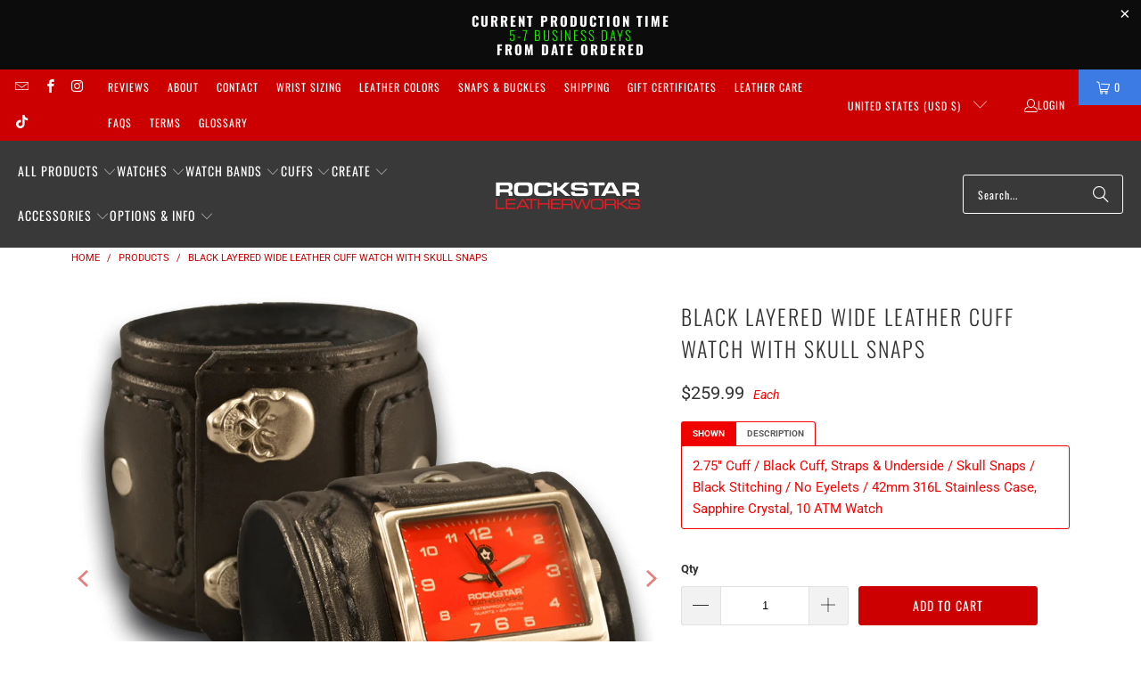

--- FILE ---
content_type: text/css
request_url: https://www.rockstarleatherworks.com/cdn/shop/t/85/assets/bold.css?v=88727026590505926621726599410
body_size: -442
content:
ul.cart_items li.cart_item a{display:inline}@media only screen and (max-width:800px){.cart_content .line_properties{margin-top:10px!important}}.cart_content .line_properties{float:none!important;margin-top:56px}.cart_content .line_properties{width:auto!important;text-align:left}.item_title{text-align:left;padding-bottom:10px;font-size:12px!important;line-height:1.2em!important}.mini-cart__item-title .line-item{font-weight:400}#boldProps{font-weight:400!important}
/*# sourceMappingURL=/cdn/shop/t/85/assets/bold.css.map?v=88727026590505926621726599410 */
